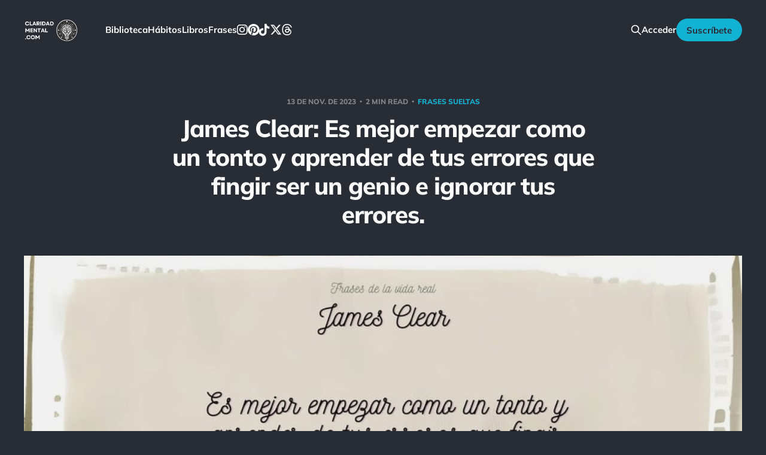

--- FILE ---
content_type: text/html; charset=utf-8
request_url: https://claridadmental.com/james-clear-es-mejor-empezar-como-un-tonto-y-aprender-de-tus-errores-que-fingir-ser-un-genio-e-ignorar-tus-errores/
body_size: 9786
content:
<!DOCTYPE html>
<html class="theme-dark" lang="es">

<head>
    <meta charset="utf-8">
    <meta name="viewport" content="width=device-width, initial-scale=1">
    <title>James Clear: Es mejor empezar como un tonto y aprender de tus errores que fingir ser un genio e ignorar tus errores.</title>
    <link rel="stylesheet" href="https://claridadmental.com/assets/built/screen.css?v=28225c7da4">

    <link rel="icon" href="https://claridadmental.com/content/images/size/w256h256/2023/12/claridadmentallogoblackandwhiteupscaled.png" type="image/png">
    <link rel="canonical" href="https://claridadmental.com/james-clear-es-mejor-empezar-como-un-tonto-y-aprender-de-tus-errores-que-fingir-ser-un-genio-e-ignorar-tus-errores/">
    <meta name="referrer" content="no-referrer-when-downgrade">
    
    <meta property="og:site_name" content="Claridad Mental">
    <meta property="og:type" content="article">
    <meta property="og:title" content="James Clear: Es mejor empezar como un tonto y aprender de tus errores que fingir ser un genio e ignorar tus errores.">
    <meta property="og:description" content="Todos comenzamos sin saber. Pero esta primera declaración sobre nuestra ignorancia es muy valiosa porque es un indicio de que queremos aprender, crecer, mejorar. Ignorar nuestros errores es como pretender que nunca hemos cometido ninguno La filosofía de una mentalidad de crecimiento es que los grandes logros requieren una constante">
    <meta property="og:url" content="https://claridadmental.com/james-clear-es-mejor-empezar-como-un-tonto-y-aprender-de-tus-errores-que-fingir-ser-un-genio-e-ignorar-tus-errores/">
    <meta property="og:image" content="https://claridadmental.com/content/images/wordpress/aa2-James-Clear-Es-mejor-empezar-como-un-tonto-y-aprender-de-tus-errores-que-fingir-ser-un-genio-e-ignorar-tus-errores-1.jpg">
    <meta property="article:published_time" content="2023-11-13T20:04:19.000Z">
    <meta property="article:modified_time" content="2023-11-13T20:04:19.000Z">
    <meta property="article:tag" content="Frases sueltas">
    <meta property="article:tag" content="James Clear">
    
    <meta property="article:publisher" content="https://www.facebook.com/claridadmentalweb/">
    <meta name="twitter:card" content="summary_large_image">
    <meta name="twitter:title" content="James Clear: Es mejor empezar como un tonto y aprender de tus errores que fingir ser un genio e ignorar tus errores.">
    <meta name="twitter:description" content="Todos comenzamos sin saber. Pero esta primera declaración sobre nuestra ignorancia es muy valiosa porque es un indicio de que queremos aprender, crecer, mejorar. Ignorar nuestros errores es como pretender que nunca hemos cometido ninguno La filosofía de una mentalidad de crecimiento es que los grandes logros requieren una constante">
    <meta name="twitter:url" content="https://claridadmental.com/james-clear-es-mejor-empezar-como-un-tonto-y-aprender-de-tus-errores-que-fingir-ser-un-genio-e-ignorar-tus-errores/">
    <meta name="twitter:image" content="https://claridadmental.com/content/images/wordpress/aa2-James-Clear-Es-mejor-empezar-como-un-tonto-y-aprender-de-tus-errores-que-fingir-ser-un-genio-e-ignorar-tus-errores-1.jpg">
    <meta name="twitter:label1" content="Written by">
    <meta name="twitter:data1" content="Claridad Mental">
    <meta name="twitter:label2" content="Filed under">
    <meta name="twitter:data2" content="Frases sueltas, James Clear">
    <meta name="twitter:site" content="@claridadmental1">
    <meta property="og:image:width" content="1200">
    <meta property="og:image:height" content="675">
    
    <script type="application/ld+json">
{
    "@context": "https://schema.org",
    "@type": "Article",
    "publisher": {
        "@type": "Organization",
        "name": "Claridad Mental",
        "url": "https://claridadmental.com/",
        "logo": {
            "@type": "ImageObject",
            "url": "https://claridadmental.com/content/images/2023/11/claridad-mental-logo-menu.png"
        }
    },
    "author": {
        "@type": "Person",
        "name": "Claridad Mental",
        "image": {
            "@type": "ImageObject",
            "url": "https://claridadmental.com/content/images/2023/11/claridad-mental-120x120-5.png",
            "width": 120,
            "height": 120
        },
        "url": "https://claridadmental.com/author/claridad-mental/",
        "sameAs": []
    },
    "headline": "James Clear: Es mejor empezar como un tonto y aprender de tus errores que fingir ser un genio e ignorar tus errores.",
    "url": "https://claridadmental.com/james-clear-es-mejor-empezar-como-un-tonto-y-aprender-de-tus-errores-que-fingir-ser-un-genio-e-ignorar-tus-errores/",
    "datePublished": "2023-11-13T20:04:19.000Z",
    "dateModified": "2023-11-13T20:04:19.000Z",
    "image": {
        "@type": "ImageObject",
        "url": "https://claridadmental.com/content/images/wordpress/aa2-James-Clear-Es-mejor-empezar-como-un-tonto-y-aprender-de-tus-errores-que-fingir-ser-un-genio-e-ignorar-tus-errores-1.jpg",
        "width": 1200,
        "height": 675
    },
    "keywords": "Frases sueltas, James Clear",
    "description": "Todos comenzamos sin saber. Pero esta primera declaración sobre nuestra ignorancia es muy valiosa porque es un indicio de que queremos aprender, crecer, mejorar. Ignorar nuestros errores es como pretender que nunca hemos cometido ninguno La filosofía de una mentalidad de crecimiento es que los grandes logros requieren una constante y determinada dedicación a mejorar, a aprender de los errores y a aprender más sobre cómo mejorar. Cuando algunos estudiantes experimentaron un descenso en las califi",
    "mainEntityOfPage": "https://claridadmental.com/james-clear-es-mejor-empezar-como-un-tonto-y-aprender-de-tus-errores-que-fingir-ser-un-genio-e-ignorar-tus-errores/"
}
    </script>

    <meta name="generator" content="Ghost 6.13">
    <link rel="alternate" type="application/rss+xml" title="Claridad Mental" href="https://claridadmental.com/rss/">
    <script defer src="https://cdn.jsdelivr.net/ghost/portal@~2.56/umd/portal.min.js" data-i18n="true" data-ghost="https://claridadmental.com/" data-key="7297d493d59a798917ed6066cd" data-api="https://claridad-mental.ghost.io/ghost/api/content/" data-locale="es" crossorigin="anonymous"></script><style id="gh-members-styles">.gh-post-upgrade-cta-content,
.gh-post-upgrade-cta {
    display: flex;
    flex-direction: column;
    align-items: center;
    font-family: -apple-system, BlinkMacSystemFont, 'Segoe UI', Roboto, Oxygen, Ubuntu, Cantarell, 'Open Sans', 'Helvetica Neue', sans-serif;
    text-align: center;
    width: 100%;
    color: #ffffff;
    font-size: 16px;
}

.gh-post-upgrade-cta-content {
    border-radius: 8px;
    padding: 40px 4vw;
}

.gh-post-upgrade-cta h2 {
    color: #ffffff;
    font-size: 28px;
    letter-spacing: -0.2px;
    margin: 0;
    padding: 0;
}

.gh-post-upgrade-cta p {
    margin: 20px 0 0;
    padding: 0;
}

.gh-post-upgrade-cta small {
    font-size: 16px;
    letter-spacing: -0.2px;
}

.gh-post-upgrade-cta a {
    color: #ffffff;
    cursor: pointer;
    font-weight: 500;
    box-shadow: none;
    text-decoration: underline;
}

.gh-post-upgrade-cta a:hover {
    color: #ffffff;
    opacity: 0.8;
    box-shadow: none;
    text-decoration: underline;
}

.gh-post-upgrade-cta a.gh-btn {
    display: block;
    background: #ffffff;
    text-decoration: none;
    margin: 28px 0 0;
    padding: 8px 18px;
    border-radius: 4px;
    font-size: 16px;
    font-weight: 600;
}

.gh-post-upgrade-cta a.gh-btn:hover {
    opacity: 0.92;
}</style><script async src="https://js.stripe.com/v3/"></script>
    <script defer src="https://cdn.jsdelivr.net/ghost/sodo-search@~1.8/umd/sodo-search.min.js" data-key="7297d493d59a798917ed6066cd" data-styles="https://cdn.jsdelivr.net/ghost/sodo-search@~1.8/umd/main.css" data-sodo-search="https://claridad-mental.ghost.io/" data-locale="es" crossorigin="anonymous"></script>
    
    <link href="https://claridadmental.com/webmentions/receive/" rel="webmention">
    <script defer src="/public/cards.min.js?v=28225c7da4"></script>
    <link rel="stylesheet" type="text/css" href="/public/cards.min.css?v=28225c7da4">
    <script defer src="/public/comment-counts.min.js?v=28225c7da4" data-ghost-comments-counts-api="https://claridadmental.com/members/api/comments/counts/"></script>
    <script defer src="/public/member-attribution.min.js?v=28225c7da4"></script>
    <script defer src="/public/ghost-stats.min.js?v=28225c7da4" data-stringify-payload="false" data-datasource="analytics_events" data-storage="localStorage" data-host="https://claridadmental.com/.ghost/analytics/api/v1/page_hit"  tb_site_uuid="9367af13-6d3e-4597-8d0b-ed5ff8aa778c" tb_post_uuid="3c4bcca0-29b0-49c3-91ed-1fb80f5b37da" tb_post_type="post" tb_member_uuid="undefined" tb_member_status="undefined"></script><style>:root {--ghost-accent-color: #12b2d2;}</style>
    <!-- Google tag old (gtag.js) -->
<script async src="https://www.googletagmanager.com/gtag/js?id=G-WH1VDMSPHV"></script>
<script>
  window.dataLayer = window.dataLayer || [];
  function gtag(){dataLayer.push(arguments);}
  gtag('js', new Date());

  gtag('config', 'G-WH1VDMSPHV');
</script>
<meta name="google-site-verification" content="Tr-A_zW-v08lG_JAREafxNsv8ZSIABUaeBnZQsj0zas" />
<!-- Google tag end (gtag.js) -->
<!-- Google tag NEW(gtag.js) -->
<script async src="https://www.googletagmanager.com/gtag/js?id=G-7WQTYTEF7L"></script>
<script>
  window.dataLayer = window.dataLayer || [];
  function gtag(){dataLayer.push(arguments);}
  gtag('js', new Date());

  gtag('config', 'G-7WQTYTEF7L');
</script>
<!-- Meta Pixel Code -->
<script>
!function(f,b,e,v,n,t,s)
{if(f.fbq)return;n=f.fbq=function(){n.callMethod?
n.callMethod.apply(n,arguments):n.queue.push(arguments)};
if(!f._fbq)f._fbq=n;n.push=n;n.loaded=!0;n.version='2.0';
n.queue=[];t=b.createElement(e);t.async=!0;
t.src=v;s=b.getElementsByTagName(e)[0];
s.parentNode.insertBefore(t,s)}(window, document,'script',
'https://connect.facebook.net/en_US/fbevents.js');
fbq('init', '742875217738954');
fbq('track', 'PageView');
</script>
<noscript><img height="1" width="1" style="display:none"
src="https://www.facebook.com/tr?id=742875217738954&ev=PageView&noscript=1"
/></noscript>
<!-- End Meta Pixel Code -->
<!-- Bing Verify -->
<meta name="msvalidate.01" content="56472C2BACAEA9A0ACD181E28F0BC5A1" />
<!-- End Bing Verify -->
<meta name="facebook-domain-verification" content="w93qoyh5q559tbmnjqs5m473swlzbf" />
<meta name="p:domain_verify" content="92541458cb8b67b1dfd5ae91ae8d429c"/>
<!-- Google Tag Manager (noscript) -->
<noscript><iframe src="https://www.googletagmanager.com/ns.html?id=GTM-PBHVQVH"
height="0" width="0" style="display:none;visibility:hidden"></iframe></noscript>
<!-- End Google Tag Manager (noscript) -->

<link rel="stylesheet" href="https://cdnjs.cloudflare.com/ajax/libs/font-awesome/6.4.2/css/brands.min.css" integrity="sha512-W/zrbCncQnky/EzL+/AYwTtosvrM+YG/V6piQLSe2HuKS6cmbw89kjYkp3tWFn1dkWV7L1ruvJyKbLz73Vlgfg==" crossorigin="anonymous" referrerpolicy="no-referrer" />

<style>
    .gh-head-menu .nav-instagram a,
    .gh-head-menu .nav-pinterest a,
    .gh-head-menu .nav-tiktok a,
    .gh-head-menu .nav-x a,
    .gh-head-menu .nav-threads a,
    .gh-head-menu .nav-youtube a {
        font-size: 0 !important;
    }

    .gh-head-menu .nav-instagram a::before,
    .gh-head-menu .nav-pinterest a::before,
    .gh-head-menu .nav-tiktok a::before,
    .gh-head-menu .nav-x a::before,
    .gh-head-menu .nav-threads a::before,
    .gh-head-menu .nav-youtube a::before {
        font-family: "Font Awesome 6 Brands";
        display: inline-block;
        font-size: 20px;
        font-style: normal;
        font-weight: normal;
        font-variant: normal;
        text-rendering: auto;
        -webkit-font-smoothing: antialiased;
    }

    .gh-head-menu .nav-instagram a::before {content: "\f16d"}
    .gh-head-menu .nav-pinterest a::before {content: "\f0d2"}
    .gh-head-menu .nav-tiktok a::before {content: "\e07b"}
    .gh-head-menu .nav-x a::before {content: "\e61b"}
    .gh-head-menu .nav-threads a::before {content: "\e618"}
    .gh-head-menu .nav-youtube a::before {content: "\f167"}
</style>

<link rel="stylesheet" href="https://cdnjs.cloudflare.com/ajax/libs/font-awesome/6.2.0/css/brands.min.css" integrity="sha512-+oRH6u1nDGSm3hH8poU85YFIVTdSnS2f+texdPGrURaJh8hzmhMiZrQth6l56P4ZQmxeZzd2DqVEMqQoJ8J89A==" crossorigin="anonymous" referrerpolicy="no-referrer" />

<style>
.gh-head-menu .nav-facebook a,
.gh-head-menu .nav-github a,
.gh-head-menu .nav-instagram a,
.gh-head-menu .nav-mastodon a,
.gh-head-menu .nav-tiktok a,
.gh-head-menu .nav-twitter a {
  font-size: 0 !important;
}
.gh-head-menu .nav-facebook a::before,
.gh-head-menu .nav-github a::before,
.gh-head-menu .nav-instagram a::before,
.gh-head-menu .nav-mastodon a::before,
.gh-head-menu .nav-tiktok a::before,
.gh-head-menu .nav-twitter a::before {
  font-family: "Font Awesome 6 Brands";
  display: inline-block;
  font-size: 20px;
  font-style: normal;
  font-weight: normal;
  font-variant: normal;
  text-rendering: auto;
  -webkit-font-smoothing: antialiased;
}
</style>

<style>
.gh-head-menu .nav-facebook a::before {
  content: "\f09a";
}
.gh-head-menu .nav-github a::before {
  content: "\f09b";
}
.gh-head-menu .nav-instagram a::before {
  content: "\f16d";
}
.gh-head-menu .nav-mastodon a::before {
  content: "\f4f6";
}
.gh-head-menu .nav-tiktok a::before {
  content: "\e07b";
}
.gh-head-menu .nav-twitter a::before {
  content: "\f099";
}
</style>
</head>

<body class='post-template tag-frases-sueltas tag-james-clear tag-hash-wordpress tag-hash-import-2023-12-05-20-07 is-head-left-logo'>
<div class="site">

    <header id="gh-head" class="gh-head gh-outer">
        <div class="gh-head-inner gh-inner">
            <div class="gh-head-brand">
                <div class="gh-head-brand-wrapper">
                    <a class="gh-head-logo" href="https://claridadmental.com">
                            <img src="https://claridadmental.com/content/images/2023/11/claridad-mental-logo-menu.png" alt="Claridad Mental">
                    </a>
                </div>
                <button class="gh-search gh-icon-btn" aria-label="Search this site" data-ghost-search><svg xmlns="http://www.w3.org/2000/svg" fill="none" viewBox="0 0 24 24" stroke="currentColor" stroke-width="2" width="20" height="20"><path stroke-linecap="round" stroke-linejoin="round" d="M21 21l-6-6m2-5a7 7 0 11-14 0 7 7 0 0114 0z"></path></svg></button>
                <button class="gh-burger"></button>
            </div>

            <nav class="gh-head-menu">
                <ul class="nav">
    <li class="nav-biblioteca"><a href="https://claridadmental.com/biblioteca-digital/">Biblioteca</a></li>
    <li class="nav-habitos"><a href="https://claridadmental.com/plantilla-de-habitos/">Hábitos</a></li>
    <li class="nav-libros"><a href="https://claridadmental.com/libros/">Libros</a></li>
    <li class="nav-frases"><a href="https://claridadmental.com/frases/">Frases</a></li>
    <li class="nav-instagram"><a href="https://instagram.com/claridadmental">Instagram</a></li>
    <li class="nav-pinterest"><a href="https://pinterest.com/claridadmentalweb">Pinterest</a></li>
    <li class="nav-tiktok"><a href="https://tiktok.com/@claridadmental.com">TikTok</a></li>
    <li class="nav-x"><a href="https://x.com/claridadmental1">X</a></li>
    <li class="nav-threads"><a href="https://www.threads.net/@claridadmental">Threads</a></li>
</ul>

            </nav>

            <div class="gh-head-actions">
                    <button class="gh-search gh-icon-btn" aria-label="Buscar dentro de la web" data-ghost-search><svg xmlns="http://www.w3.org/2000/svg" fill="none" viewBox="0 0 24 24" stroke="currentColor" stroke-width="2" width="20" height="20"><path stroke-linecap="round" stroke-linejoin="round" d="M21 21l-6-6m2-5a7 7 0 11-14 0 7 7 0 0114 0z"></path></svg></button>
                    <div class="gh-head-members">
                                <a class="gh-head-link" href="#/portal/signin" data-portal="signin">Acceder</a>
                                <a class="gh-head-btn gh-btn gh-primary-btn" href="#/portal/signup" data-portal="signup">Suscríbete</a>
                    </div>
            </div>
        </div>
    </header>


    <div class="site-content">
        
<main class="site-main">

        <article class="single post tag-frases-sueltas tag-james-clear tag-hash-wordpress tag-hash-import-2023-12-05-20-07">

        <header class="single-header gh-canvas">
            <div class="single-meta">
                <span class="single-meta-item single-meta-date">
                    <time datetime="2023-11-13">
                        13 de nov. de 2023
                    </time>
                </span>
                    <span class="single-meta-item single-meta-length">
                        2 min read
                    </span>
                    <span class="single-meta-item single-meta-tag">
                        <a class="post-tag post-tag-frases-sueltas" href="/tag/frases-sueltas/">
                            Frases sueltas
                        </a>
                    </span>
            </div>

            <h1 class="single-title">James Clear: Es mejor empezar como un tonto y aprender de tus errores que fingir ser un genio e ignorar tus errores.</h1>


                <figure class="single-media kg-width-wide">
                    <div class="u-placeholder horizontal">
                        <img
                            class="u-object-fit"
                            srcset="/content/images/size/w400/wordpress/aa2-James-Clear-Es-mejor-empezar-como-un-tonto-y-aprender-de-tus-errores-que-fingir-ser-un-genio-e-ignorar-tus-errores-1.jpg 400w,
/content/images/size/w750/wordpress/aa2-James-Clear-Es-mejor-empezar-como-un-tonto-y-aprender-de-tus-errores-que-fingir-ser-un-genio-e-ignorar-tus-errores-1.jpg 750w,
/content/images/size/w960/wordpress/aa2-James-Clear-Es-mejor-empezar-como-un-tonto-y-aprender-de-tus-errores-que-fingir-ser-un-genio-e-ignorar-tus-errores-1.jpg 960w,
/content/images/size/w1140/wordpress/aa2-James-Clear-Es-mejor-empezar-como-un-tonto-y-aprender-de-tus-errores-que-fingir-ser-un-genio-e-ignorar-tus-errores-1.jpg 1140w"
                            sizes="(min-width: 1200px) 920px, 92vw"
                            src="/content/images/size/w960/wordpress/aa2-James-Clear-Es-mejor-empezar-como-un-tonto-y-aprender-de-tus-errores-que-fingir-ser-un-genio-e-ignorar-tus-errores-1.jpg"
                            alt="James Clear: Es mejor empezar como un tonto y aprender de tus errores que fingir ser un genio e ignorar tus errores."
                        >
                    </div>

                </figure>
        </header>

    <div class="single-content gh-content gh-canvas">
        <!--kg-card-begin: html--><p>Todos comenzamos sin saber. Pero esta primera declaración sobre nuestra ignorancia es muy valiosa porque es un indicio de que queremos aprender, crecer, mejorar. Ignorar nuestros errores es como pretender que nunca hemos cometido ninguno   La filosofía de una mentalidad de crecimiento es que los grandes logros requieren una constante y determinada dedicación a mejorar, a aprender de los errores y a aprender más sobre cómo mejorar. Cuando algunos estudiantes experimentaron un descenso en las calificaciones, los investigadores se preguntaron por qué algunos permitían que esto los disuadiera y los motivara a menos intentar mejorar, mientras que otros lo veían como un proceso de aprendizaje y se comprometían aún más. La respuesta recayó en las creencias fundamentales de cada estudiante   Los menos disciplinados creían que la inteligencia es fija y no se puede cambiar. Los más resistentes entendieron que la inteligencia se puede mejorar con el tiempo. Los educadores llaman a una mentalidad constructiva «crecer» y a una mentalidad poco útil, una actitud estática sobre lo que la gente puede y no puede hacer   La mejor manera de conseguir algo es empezar con lo que se tiene, permítanme explicar. Cuando comenzamos a buscar el éxito, deseamos la perfección desde el principio. Lo que no entendemos es que el éxito proviene de la mejora continua   Es imposible mejorar en algo si no se ha empezado. Cuando empezamos, lo más probable es que seamos malos en ello, lo cual es normal.</p>
<p><img decoding="async" src="https://claridadmental.com/content/images/wordpress/bb2-James-Clear-Es-mejor-empezar-como-un-tonto-y-aprender-de-tus-errores-que-fingir-ser-un-genio-e-ignorar-tus-errores.jpg" alt="frase de James Clear"/></p>
<p><img decoding="async" src="https://claridadmental.com/content/images/wordpress/cc2-James-Clear-Es-mejor-empezar-como-un-tonto-y-aprender-de-tus-errores-que-fingir-ser-un-genio-e-ignorar-tus-errores.jpg" alt="Frases de Vida, Frases Reflexivas, Frases de la vida real"/></p>
<p><img decoding="async" src="https://claridadmental.com/content/images/wordpress/dd2-James-Clear-Es-mejor-empezar-como-un-tonto-y-aprender-de-tus-errores-que-fingir-ser-un-genio-e-ignorar-tus-errores.jpg" alt="James Clear: Es mejor empezar como un tonto y aprender de tus errores que fingir ser un genio e ignorar tus errores."/></p>
<p><a href="#/portal/signup/"><br />
<img decoding="async" src="https://claridadmental.com/content/images/wordpress/claridad-mental-banner-scaled.jpg" alt="Claridad Mental"/><br />
</a></p>
<h2>Inspírate con más fotos de frases:</h2>
<p><a href="https://claridadmental.com/Marco-Aurelio-El-mundo-no-es-mas-que-transformacion-y-la-vida-opinion-solamente" target="_blank" rel="noopener">Marco Aurelio: El mundo no es más que transformación, y la vida, opinión solamente.</a><br />
<a href="https://claridadmental.com/Naval-Cuanto-mas-importa-quien-lo-ha-dicho-menos-importa-en-realidad" target="_blank" rel="noopener">Naval: Cuanto más importa quién lo ha dicho, menos importa en realidad</a><br />
<a href="https://claridadmental.com/Naval-Si-te-ofendes-es-porque-hay-algo-de-verdad-en-ello" target="_blank" rel="noopener">Naval: Si te ofendes, es porque hay algo de verdad en ello</a><br />
<a href="https://claridadmental.com/Platon-La-inteligencia-es-una-virtud-que-te-permite-dirigir-tu-propia-vida" target="_blank" rel="noopener">Platón: La inteligencia es una virtud que te permite dirigir tu propia vida.</a><br />
<a href="https://claridadmental.com/George-Santayana-Solo-los-muertos-ven-como-acaban-las-guerras" target="_blank" rel="noopener">George Santayana: Solo los muertos ven cómo acaban las guerras.</a><br />
<a href="https://claridadmental.com/Descartes-No-hay-nada-repartido-de-modo-mas-equitativo-que-la-razon-todo-el-mundo-esta-convencido-de-tener-suficiente" target="_blank" rel="noopener">Descartes: No hay nada repartido de modo más equitativo que la razón: todo el mundo está convencido de tener suficiente.</a><br />
<a href="https://claridadmental.com/Nietzsche-La-potencia-intelectual-de-un-hombre-se-mide-por-la-dosis-de-humor-que-es-capaz-de-utilizar" target="_blank" rel="noopener">Nietzsche: La potencia intelectual de un hombre se mide por la dosis de humor que es capaz de utilizar.</a><br />
<a href="https://claridadmental.com/Alexander-Graham-Bell-Antes-que-nada-la-preparacion-es-la-llave-del-exito" target="_blank" rel="noopener">Alexander Graham Bell: Antes que nada, la preparación es la llave del éxito</a></p>
<h2>Visita nuestras frases motivacionales favoritas:</h2>
<p><a href="https://claridadmental.com/frases" target="_blank" rel="noopener">Recopilación de frases</a><br />
<a href="https://claridadmental.com/frases-sueltas" target="_blank" rel="noopener">Más frases sueltas con fotos</a></p>
<!--kg-card-end: html-->
    </div>

    <div class="gh-canvas">
    <footer class="single-footer">

        <div class="single-footer-left">
            <div class="navigation navigation-previous">
                <a class="navigation-link" href="/papa-juan-pablo-ii-la-libertad-no-consiste-en-hacer-lo-que-nos-gusta-sino-en-tener-el-derecho-a-hacer-lo-que-debemos/" aria-label="Artículo Anterior">
                    <svg xmlns="http://www.w3.org/2000/svg" viewBox="0 0 32 32" fill="currentColor" class="icon navigation-icon">
    <path d="M26.667 14.667v2.667h-16L18 24.667l-1.893 1.893L5.547 16l10.56-10.56L18 7.333l-7.333 7.333h16z"></path>
</svg>                </a>
            </div>
        </div>

        <div class="single-footer-middle">
            <div class="single-footer-top">
                <h3 class="single-footer-title">Publicado por:</h3>
                <div class="author-list">
                    <div class="author-image-placeholder u-placeholder square">
                        <a href="/author/claridad-mental/" title="Claridad Mental">
                            <img class="author-image u-object-fit" src="/content/images/size/w150/2023/11/claridad-mental-120x120-5.png" alt="Claridad Mental" loading="lazy">
                        </a>
                    </div>
                </div>
            </div>
        </div>

        <div class="single-footer-right">
            <div class="navigation navigation-next">
                <a class="navigation-link" href="/frases-de-socrates/" aria-label="Siguiente Artículo">
                    <svg xmlns="http://www.w3.org/2000/svg" viewBox="0 0 32 32" fill="currentColor" class="icon navigation-icon">
    <path d="M5.333 14.667v2.667h16L14 24.667l1.893 1.893L26.453 16 15.893 5.44 14 7.333l7.333 7.333h-16z"></path>
</svg>                </a>
            </div>
        </div>

    </footer>
    </div>

</article>
            <section class="related-wrapper gh-canvas">
        <h3 class="related-title">Más Artículos:</h3>
        <div class="related-feed">
                <article class="feed public post">

    <div class="feed-calendar">
        <div class="feed-calendar-month">
            dic.
        </div>
        <div class="feed-calendar-day">
            25
        </div>
    </div>

    <h2 class="feed-title">Robert Southey: No hay distancia o tiempo que pueda disminuir la amistad de aquellos que están completamente convencidos del valor del otro</h2>

    <div class="feed-right">
        <svg xmlns="http://www.w3.org/2000/svg" viewBox="0 0 32 32" fill="currentColor" class="icon icon-star">
    <path d="M16 23.027L24.24 28l-2.187-9.373 7.28-6.307-9.587-.827-3.747-8.827-3.747 8.827-9.587.827 7.267 6.307L7.759 28l8.24-4.973z"></path>
</svg>        <div class="feed-length">
            2 min read
        </div>
    </div>

    <svg xmlns="http://www.w3.org/2000/svg" viewBox="0 0 32 32" fill="currentColor" class="icon feed-icon">
    <path d="M11.453 22.107L17.56 16l-6.107-6.12L13.333 8l8 8-8 8-1.88-1.893z"></path>
</svg>
    <a class="u-permalink" href="/robert-southey/" aria-label="Robert Southey: No hay distancia o tiempo que pueda disminuir la amistad de aquellos que están completamente convencidos del valor del otro"></a>

</article>                <article class="feed public post">

    <div class="feed-calendar">
        <div class="feed-calendar-month">
            dic.
        </div>
        <div class="feed-calendar-day">
            25
        </div>
    </div>

    <h2 class="feed-title">William Shakespeare: Nuestro destino está en las estrellas, así que levantemos nuestros ojos al cielo</h2>

    <div class="feed-right">
        <svg xmlns="http://www.w3.org/2000/svg" viewBox="0 0 32 32" fill="currentColor" class="icon icon-star">
    <path d="M16 23.027L24.24 28l-2.187-9.373 7.28-6.307-9.587-.827-3.747-8.827-3.747 8.827-9.587.827 7.267 6.307L7.759 28l8.24-4.973z"></path>
</svg>        <div class="feed-length">
            2 min read
        </div>
    </div>

    <svg xmlns="http://www.w3.org/2000/svg" viewBox="0 0 32 32" fill="currentColor" class="icon feed-icon">
    <path d="M11.453 22.107L17.56 16l-6.107-6.12L13.333 8l8 8-8 8-1.88-1.893z"></path>
</svg>
    <a class="u-permalink" href="/william-shakespeare-nuestro-destino-esta-en-las-estrellas-asi-que-levantemos-nuestros-ojos-al-cielo/" aria-label="William Shakespeare: Nuestro destino está en las estrellas, así que levantemos nuestros ojos al cielo"></a>

</article>                <article class="feed public post">

    <div class="feed-calendar">
        <div class="feed-calendar-month">
            dic.
        </div>
        <div class="feed-calendar-day">
            25
        </div>
    </div>

    <h2 class="feed-title">Cada amanecer es una nueva oportunidad</h2>

    <div class="feed-right">
        <svg xmlns="http://www.w3.org/2000/svg" viewBox="0 0 32 32" fill="currentColor" class="icon icon-star">
    <path d="M16 23.027L24.24 28l-2.187-9.373 7.28-6.307-9.587-.827-3.747-8.827-3.747 8.827-9.587.827 7.267 6.307L7.759 28l8.24-4.973z"></path>
</svg>        <div class="feed-length">
            2 min read
        </div>
    </div>

    <svg xmlns="http://www.w3.org/2000/svg" viewBox="0 0 32 32" fill="currentColor" class="icon feed-icon">
    <path d="M11.453 22.107L17.56 16l-6.107-6.12L13.333 8l8 8-8 8-1.88-1.893z"></path>
</svg>
    <a class="u-permalink" href="/anonimo-cada-amanecer-es-una-nueva-oportunidad/" aria-label="Cada amanecer es una nueva oportunidad"></a>

</article>                <article class="feed public post">

    <div class="feed-calendar">
        <div class="feed-calendar-month">
            dic.
        </div>
        <div class="feed-calendar-day">
            25
        </div>
    </div>

    <h2 class="feed-title">Lewis B. Smedes: Perdonar es liberar a un prisionero y descubrir que el prisionero eras tú</h2>

    <div class="feed-right">
        <svg xmlns="http://www.w3.org/2000/svg" viewBox="0 0 32 32" fill="currentColor" class="icon icon-star">
    <path d="M16 23.027L24.24 28l-2.187-9.373 7.28-6.307-9.587-.827-3.747-8.827-3.747 8.827-9.587.827 7.267 6.307L7.759 28l8.24-4.973z"></path>
</svg>        <div class="feed-length">
            2 min read
        </div>
    </div>

    <svg xmlns="http://www.w3.org/2000/svg" viewBox="0 0 32 32" fill="currentColor" class="icon feed-icon">
    <path d="M11.453 22.107L17.56 16l-6.107-6.12L13.333 8l8 8-8 8-1.88-1.893z"></path>
</svg>
    <a class="u-permalink" href="/lewis-b-smedes-perdonar-es-liberar-a-un-prisionero-y-descubrir-que-el-prisionero-eras-tu/" aria-label="Lewis B. Smedes: Perdonar es liberar a un prisionero y descubrir que el prisionero eras tú"></a>

</article>                <article class="feed public post">

    <div class="feed-calendar">
        <div class="feed-calendar-month">
            dic.
        </div>
        <div class="feed-calendar-day">
            25
        </div>
    </div>

    <h2 class="feed-title">Anónimo: A veces el silencio es la mejor respuesta</h2>

    <div class="feed-right">
        <svg xmlns="http://www.w3.org/2000/svg" viewBox="0 0 32 32" fill="currentColor" class="icon icon-star">
    <path d="M16 23.027L24.24 28l-2.187-9.373 7.28-6.307-9.587-.827-3.747-8.827-3.747 8.827-9.587.827 7.267 6.307L7.759 28l8.24-4.973z"></path>
</svg>        <div class="feed-length">
            2 min read
        </div>
    </div>

    <svg xmlns="http://www.w3.org/2000/svg" viewBox="0 0 32 32" fill="currentColor" class="icon feed-icon">
    <path d="M11.453 22.107L17.56 16l-6.107-6.12L13.333 8l8 8-8 8-1.88-1.893z"></path>
</svg>
    <a class="u-permalink" href="/anonimo-a-veces-el-silencio-es-la-mejor-respuesta/" aria-label="Anónimo: A veces el silencio es la mejor respuesta"></a>

</article>                <article class="feed public post no-image">

    <div class="feed-calendar">
        <div class="feed-calendar-month">
            dic.
        </div>
        <div class="feed-calendar-day">
            21
        </div>
    </div>

    <h2 class="feed-title">Gandhi: Un minuto que pasa es irrecuperable. Conociendo esto, ¿cómo podemos malgastar tantas horas?</h2>

    <div class="feed-right">
        <svg xmlns="http://www.w3.org/2000/svg" viewBox="0 0 32 32" fill="currentColor" class="icon icon-star">
    <path d="M16 23.027L24.24 28l-2.187-9.373 7.28-6.307-9.587-.827-3.747-8.827-3.747 8.827-9.587.827 7.267 6.307L7.759 28l8.24-4.973z"></path>
</svg>        <div class="feed-length">
            1 min read
        </div>
    </div>

    <svg xmlns="http://www.w3.org/2000/svg" viewBox="0 0 32 32" fill="currentColor" class="icon feed-icon">
    <path d="M11.453 22.107L17.56 16l-6.107-6.12L13.333 8l8 8-8 8-1.88-1.893z"></path>
</svg>
    <a class="u-permalink" href="/gandhi-un-minuto-que-pasa-es-irrecuperable-conociendo-esto-como-podemos-malgastar-tantas-horas/" aria-label="Gandhi: Un minuto que pasa es irrecuperable. Conociendo esto, ¿cómo podemos malgastar tantas horas?"></a>

</article>                <article class="feed public post">

    <div class="feed-calendar">
        <div class="feed-calendar-month">
            dic.
        </div>
        <div class="feed-calendar-day">
            21
        </div>
    </div>

    <h2 class="feed-title">Von Goethe: Nadie está más esclavizado que aquellos que falsamente creen que son libres.</h2>

    <div class="feed-right">
        <svg xmlns="http://www.w3.org/2000/svg" viewBox="0 0 32 32" fill="currentColor" class="icon icon-star">
    <path d="M16 23.027L24.24 28l-2.187-9.373 7.28-6.307-9.587-.827-3.747-8.827-3.747 8.827-9.587.827 7.267 6.307L7.759 28l8.24-4.973z"></path>
</svg>        <div class="feed-length">
            2 min read
        </div>
    </div>

    <svg xmlns="http://www.w3.org/2000/svg" viewBox="0 0 32 32" fill="currentColor" class="icon feed-icon">
    <path d="M11.453 22.107L17.56 16l-6.107-6.12L13.333 8l8 8-8 8-1.88-1.893z"></path>
</svg>
    <a class="u-permalink" href="/von-goethe-nadie-esta-mas-esclavizado-que-aquellos-que-falsamente-creen-que-son-libres/" aria-label="Von Goethe: Nadie está más esclavizado que aquellos que falsamente creen que son libres."></a>

</article>                <article class="feed public post no-image">

    <div class="feed-calendar">
        <div class="feed-calendar-month">
            dic.
        </div>
        <div class="feed-calendar-day">
            21
        </div>
    </div>

    <h2 class="feed-title">Charles F. Kettering: Sigue adelante, y es probable que tropieces con algo, tal vez cuando menos lo esperes. Nunca he escuchado hablar de alguien algu</h2>

    <div class="feed-right">
        <svg xmlns="http://www.w3.org/2000/svg" viewBox="0 0 32 32" fill="currentColor" class="icon icon-star">
    <path d="M16 23.027L24.24 28l-2.187-9.373 7.28-6.307-9.587-.827-3.747-8.827-3.747 8.827-9.587.827 7.267 6.307L7.759 28l8.24-4.973z"></path>
</svg>        <div class="feed-length">
            2 min read
        </div>
    </div>

    <svg xmlns="http://www.w3.org/2000/svg" viewBox="0 0 32 32" fill="currentColor" class="icon feed-icon">
    <path d="M11.453 22.107L17.56 16l-6.107-6.12L13.333 8l8 8-8 8-1.88-1.893z"></path>
</svg>
    <a class="u-permalink" href="/charles-f-kettering-sigue-adelante-y-es-probable-que-tropieces-con-algo-tal-vez-cuando-menos-lo-esperes-nunca-he-escuchado-ha/" aria-label="Charles F. Kettering: Sigue adelante, y es probable que tropieces con algo, tal vez cuando menos lo esperes. Nunca he escuchado hablar de alguien algu"></a>

</article>                <article class="feed public post no-image">

    <div class="feed-calendar">
        <div class="feed-calendar-month">
            dic.
        </div>
        <div class="feed-calendar-day">
            21
        </div>
    </div>

    <h2 class="feed-title">Gandhi: Jesús es puro y perfecto, pero vosotros los cristianos no sois como él.</h2>

    <div class="feed-right">
        <svg xmlns="http://www.w3.org/2000/svg" viewBox="0 0 32 32" fill="currentColor" class="icon icon-star">
    <path d="M16 23.027L24.24 28l-2.187-9.373 7.28-6.307-9.587-.827-3.747-8.827-3.747 8.827-9.587.827 7.267 6.307L7.759 28l8.24-4.973z"></path>
</svg>        <div class="feed-length">
            1 min read
        </div>
    </div>

    <svg xmlns="http://www.w3.org/2000/svg" viewBox="0 0 32 32" fill="currentColor" class="icon feed-icon">
    <path d="M11.453 22.107L17.56 16l-6.107-6.12L13.333 8l8 8-8 8-1.88-1.893z"></path>
</svg>
    <a class="u-permalink" href="/gandhi-jesus-es-puro-y-perfecto-pero-vosotros-los-cristianos-no-sois-como-el/" aria-label="Gandhi: Jesús es puro y perfecto, pero vosotros los cristianos no sois como él."></a>

</article>                <article class="feed public post">

    <div class="feed-calendar">
        <div class="feed-calendar-month">
            dic.
        </div>
        <div class="feed-calendar-day">
            21
        </div>
    </div>

    <h2 class="feed-title">Richard Cecil: El primer paso hacia el conocimiento es saber que somos ignorantes.</h2>

    <div class="feed-right">
        <svg xmlns="http://www.w3.org/2000/svg" viewBox="0 0 32 32" fill="currentColor" class="icon icon-star">
    <path d="M16 23.027L24.24 28l-2.187-9.373 7.28-6.307-9.587-.827-3.747-8.827-3.747 8.827-9.587.827 7.267 6.307L7.759 28l8.24-4.973z"></path>
</svg>        <div class="feed-length">
            2 min read
        </div>
    </div>

    <svg xmlns="http://www.w3.org/2000/svg" viewBox="0 0 32 32" fill="currentColor" class="icon feed-icon">
    <path d="M11.453 22.107L17.56 16l-6.107-6.12L13.333 8l8 8-8 8-1.88-1.893z"></path>
</svg>
    <a class="u-permalink" href="/richard-cecil-el-primer-paso-hacia-el-conocimiento-es-saber-que-somos-ignorantes/" aria-label="Richard Cecil: El primer paso hacia el conocimiento es saber que somos ignorantes."></a>

</article>                <article class="feed public post">

    <div class="feed-calendar">
        <div class="feed-calendar-month">
            dic.
        </div>
        <div class="feed-calendar-day">
            21
        </div>
    </div>

    <h2 class="feed-title">Peter Nivio Zarlenga: El mejor espejo es un viejo amigo.</h2>

    <div class="feed-right">
        <svg xmlns="http://www.w3.org/2000/svg" viewBox="0 0 32 32" fill="currentColor" class="icon icon-star">
    <path d="M16 23.027L24.24 28l-2.187-9.373 7.28-6.307-9.587-.827-3.747-8.827-3.747 8.827-9.587.827 7.267 6.307L7.759 28l8.24-4.973z"></path>
</svg>        <div class="feed-length">
            2 min read
        </div>
    </div>

    <svg xmlns="http://www.w3.org/2000/svg" viewBox="0 0 32 32" fill="currentColor" class="icon feed-icon">
    <path d="M11.453 22.107L17.56 16l-6.107-6.12L13.333 8l8 8-8 8-1.88-1.893z"></path>
</svg>
    <a class="u-permalink" href="/peter-nivio-zarlenga-el-mejor-espejo-es-un-viejo-amigo/" aria-label="Peter Nivio Zarlenga: El mejor espejo es un viejo amigo."></a>

</article>                <article class="feed public post">

    <div class="feed-calendar">
        <div class="feed-calendar-month">
            dic.
        </div>
        <div class="feed-calendar-day">
            21
        </div>
    </div>

    <h2 class="feed-title">Norman Schwarzkopf: Cuanto más sudes por la paz, menos sangras por la guerra.</h2>

    <div class="feed-right">
        <svg xmlns="http://www.w3.org/2000/svg" viewBox="0 0 32 32" fill="currentColor" class="icon icon-star">
    <path d="M16 23.027L24.24 28l-2.187-9.373 7.28-6.307-9.587-.827-3.747-8.827-3.747 8.827-9.587.827 7.267 6.307L7.759 28l8.24-4.973z"></path>
</svg>        <div class="feed-length">
            2 min read
        </div>
    </div>

    <svg xmlns="http://www.w3.org/2000/svg" viewBox="0 0 32 32" fill="currentColor" class="icon feed-icon">
    <path d="M11.453 22.107L17.56 16l-6.107-6.12L13.333 8l8 8-8 8-1.88-1.893z"></path>
</svg>
    <a class="u-permalink" href="/norman-schwarzkopf-cuanto-mas-sudes-por-la-paz-menos-sangras-por-la-guerra/" aria-label="Norman Schwarzkopf: Cuanto más sudes por la paz, menos sangras por la guerra."></a>

</article>                <article class="feed public post">

    <div class="feed-calendar">
        <div class="feed-calendar-month">
            dic.
        </div>
        <div class="feed-calendar-day">
            21
        </div>
    </div>

    <h2 class="feed-title">Marco Aurelio: El verdadero modo de vengarse de un enemigo es no parecérsele.</h2>

    <div class="feed-right">
        <svg xmlns="http://www.w3.org/2000/svg" viewBox="0 0 32 32" fill="currentColor" class="icon icon-star">
    <path d="M16 23.027L24.24 28l-2.187-9.373 7.28-6.307-9.587-.827-3.747-8.827-3.747 8.827-9.587.827 7.267 6.307L7.759 28l8.24-4.973z"></path>
</svg>        <div class="feed-length">
            2 min read
        </div>
    </div>

    <svg xmlns="http://www.w3.org/2000/svg" viewBox="0 0 32 32" fill="currentColor" class="icon feed-icon">
    <path d="M11.453 22.107L17.56 16l-6.107-6.12L13.333 8l8 8-8 8-1.88-1.893z"></path>
</svg>
    <a class="u-permalink" href="/marco-aurelio-el-verdadero-modo-de-vengarse-de-un-enemigo-es-no-parecersele/" aria-label="Marco Aurelio: El verdadero modo de vengarse de un enemigo es no parecérsele."></a>

</article>                <article class="feed public post">

    <div class="feed-calendar">
        <div class="feed-calendar-month">
            dic.
        </div>
        <div class="feed-calendar-day">
            21
        </div>
    </div>

    <h2 class="feed-title">Nietzsche: El camino del infierno está asfaltado de buenas intenciones.</h2>

    <div class="feed-right">
        <svg xmlns="http://www.w3.org/2000/svg" viewBox="0 0 32 32" fill="currentColor" class="icon icon-star">
    <path d="M16 23.027L24.24 28l-2.187-9.373 7.28-6.307-9.587-.827-3.747-8.827-3.747 8.827-9.587.827 7.267 6.307L7.759 28l8.24-4.973z"></path>
</svg>        <div class="feed-length">
            2 min read
        </div>
    </div>

    <svg xmlns="http://www.w3.org/2000/svg" viewBox="0 0 32 32" fill="currentColor" class="icon feed-icon">
    <path d="M11.453 22.107L17.56 16l-6.107-6.12L13.333 8l8 8-8 8-1.88-1.893z"></path>
</svg>
    <a class="u-permalink" href="/nietzsche-el-camino-del-infierno-esta-asfaltado-de-buenas-intenciones/" aria-label="Nietzsche: El camino del infierno está asfaltado de buenas intenciones."></a>

</article>                <article class="feed public post">

    <div class="feed-calendar">
        <div class="feed-calendar-month">
            dic.
        </div>
        <div class="feed-calendar-day">
            21
        </div>
    </div>

    <h2 class="feed-title">Platón: El comienzo es la parte más importante del trabajo</h2>

    <div class="feed-right">
        <svg xmlns="http://www.w3.org/2000/svg" viewBox="0 0 32 32" fill="currentColor" class="icon icon-star">
    <path d="M16 23.027L24.24 28l-2.187-9.373 7.28-6.307-9.587-.827-3.747-8.827-3.747 8.827-9.587.827 7.267 6.307L7.759 28l8.24-4.973z"></path>
</svg>        <div class="feed-length">
            2 min read
        </div>
    </div>

    <svg xmlns="http://www.w3.org/2000/svg" viewBox="0 0 32 32" fill="currentColor" class="icon feed-icon">
    <path d="M11.453 22.107L17.56 16l-6.107-6.12L13.333 8l8 8-8 8-1.88-1.893z"></path>
</svg>
    <a class="u-permalink" href="/platon-el-comienzo-es-la-parte-mas-importante-del-trabajo/" aria-label="Platón: El comienzo es la parte más importante del trabajo"></a>

</article>                <article class="feed public post">

    <div class="feed-calendar">
        <div class="feed-calendar-month">
            dic.
        </div>
        <div class="feed-calendar-day">
            21
        </div>
    </div>

    <h2 class="feed-title">Claridad Mental: Escribir es el arte de calmar y despejar la mente.</h2>

    <div class="feed-right">
        <svg xmlns="http://www.w3.org/2000/svg" viewBox="0 0 32 32" fill="currentColor" class="icon icon-star">
    <path d="M16 23.027L24.24 28l-2.187-9.373 7.28-6.307-9.587-.827-3.747-8.827-3.747 8.827-9.587.827 7.267 6.307L7.759 28l8.24-4.973z"></path>
</svg>        <div class="feed-length">
            2 min read
        </div>
    </div>

    <svg xmlns="http://www.w3.org/2000/svg" viewBox="0 0 32 32" fill="currentColor" class="icon feed-icon">
    <path d="M11.453 22.107L17.56 16l-6.107-6.12L13.333 8l8 8-8 8-1.88-1.893z"></path>
</svg>
    <a class="u-permalink" href="/claridad-mental-escribir-es-el-arte-de-calmar-y-despejar-la-mente/" aria-label="Claridad Mental: Escribir es el arte de calmar y despejar la mente."></a>

</article>                <article class="feed public post">

    <div class="feed-calendar">
        <div class="feed-calendar-month">
            dic.
        </div>
        <div class="feed-calendar-day">
            21
        </div>
    </div>

    <h2 class="feed-title">Charles R. Swindoll: Lo increíble es que cada día podemos elegir la actitud que adoptaremos.</h2>

    <div class="feed-right">
        <svg xmlns="http://www.w3.org/2000/svg" viewBox="0 0 32 32" fill="currentColor" class="icon icon-star">
    <path d="M16 23.027L24.24 28l-2.187-9.373 7.28-6.307-9.587-.827-3.747-8.827-3.747 8.827-9.587.827 7.267 6.307L7.759 28l8.24-4.973z"></path>
</svg>        <div class="feed-length">
            2 min read
        </div>
    </div>

    <svg xmlns="http://www.w3.org/2000/svg" viewBox="0 0 32 32" fill="currentColor" class="icon feed-icon">
    <path d="M11.453 22.107L17.56 16l-6.107-6.12L13.333 8l8 8-8 8-1.88-1.893z"></path>
</svg>
    <a class="u-permalink" href="/charles-r-swindoll-lo-increible-es-que-cada-dia-podemos-elegir-la-actitud-que-adoptaremos/" aria-label="Charles R. Swindoll: Lo increíble es que cada día podemos elegir la actitud que adoptaremos."></a>

</article>                <article class="feed public post">

    <div class="feed-calendar">
        <div class="feed-calendar-month">
            dic.
        </div>
        <div class="feed-calendar-day">
            21
        </div>
    </div>

    <h2 class="feed-title">Nietzsche: Todos necesitamos el sentido de culpa, pero nadie necesita sentirse culpable.</h2>

    <div class="feed-right">
        <svg xmlns="http://www.w3.org/2000/svg" viewBox="0 0 32 32" fill="currentColor" class="icon icon-star">
    <path d="M16 23.027L24.24 28l-2.187-9.373 7.28-6.307-9.587-.827-3.747-8.827-3.747 8.827-9.587.827 7.267 6.307L7.759 28l8.24-4.973z"></path>
</svg>        <div class="feed-length">
            2 min read
        </div>
    </div>

    <svg xmlns="http://www.w3.org/2000/svg" viewBox="0 0 32 32" fill="currentColor" class="icon feed-icon">
    <path d="M11.453 22.107L17.56 16l-6.107-6.12L13.333 8l8 8-8 8-1.88-1.893z"></path>
</svg>
    <a class="u-permalink" href="/nietzsche-todos-necesitamos-el-sentido-de-culpa-pero-nadie-necesita-sentirse-culpable/" aria-label="Nietzsche: Todos necesitamos el sentido de culpa, pero nadie necesita sentirse culpable."></a>

</article>                <article class="feed public post">

    <div class="feed-calendar">
        <div class="feed-calendar-month">
            dic.
        </div>
        <div class="feed-calendar-day">
            21
        </div>
    </div>

    <h2 class="feed-title">G. Washington: Cuanto más difícil es el conflicto, mayor es el triunfo.</h2>

    <div class="feed-right">
        <svg xmlns="http://www.w3.org/2000/svg" viewBox="0 0 32 32" fill="currentColor" class="icon icon-star">
    <path d="M16 23.027L24.24 28l-2.187-9.373 7.28-6.307-9.587-.827-3.747-8.827-3.747 8.827-9.587.827 7.267 6.307L7.759 28l8.24-4.973z"></path>
</svg>        <div class="feed-length">
            2 min read
        </div>
    </div>

    <svg xmlns="http://www.w3.org/2000/svg" viewBox="0 0 32 32" fill="currentColor" class="icon feed-icon">
    <path d="M11.453 22.107L17.56 16l-6.107-6.12L13.333 8l8 8-8 8-1.88-1.893z"></path>
</svg>
    <a class="u-permalink" href="/g-washington-cuanto-mas-dificil-es-el-conflicto-mayor-es-el-triunfo/" aria-label="G. Washington: Cuanto más difícil es el conflicto, mayor es el triunfo."></a>

</article>                <article class="feed public post">

    <div class="feed-calendar">
        <div class="feed-calendar-month">
            dic.
        </div>
        <div class="feed-calendar-day">
            21
        </div>
    </div>

    <h2 class="feed-title">Naval: Cuanto más importa quién lo ha dicho, menos importa en realidad</h2>

    <div class="feed-right">
        <svg xmlns="http://www.w3.org/2000/svg" viewBox="0 0 32 32" fill="currentColor" class="icon icon-star">
    <path d="M16 23.027L24.24 28l-2.187-9.373 7.28-6.307-9.587-.827-3.747-8.827-3.747 8.827-9.587.827 7.267 6.307L7.759 28l8.24-4.973z"></path>
</svg>        <div class="feed-length">
            2 min read
        </div>
    </div>

    <svg xmlns="http://www.w3.org/2000/svg" viewBox="0 0 32 32" fill="currentColor" class="icon feed-icon">
    <path d="M11.453 22.107L17.56 16l-6.107-6.12L13.333 8l8 8-8 8-1.88-1.893z"></path>
</svg>
    <a class="u-permalink" href="/naval-cuanto-mas-importa-quien-lo-ha-dicho-menos-importa-en-realidad/" aria-label="Naval: Cuanto más importa quién lo ha dicho, menos importa en realidad"></a>

</article>        </div>
    </section>

            <section class="gh-comments gh-canvas">
        <header class="gh-comments-header">
            <h3 class="gh-comments-title related-title">Comentarios de miembros</h3>
            <script
    data-ghost-comment-count="656f751042440300010a4e96"
    data-ghost-comment-count-empty=""
    data-ghost-comment-count-singular="comment"
    data-ghost-comment-count-plural="comments"
    data-ghost-comment-count-tag="span"
    data-ghost-comment-count-class-name="gh-comments-count"
    data-ghost-comment-count-autowrap="true"
>
</script>
        </header>
        
        <script defer src="https://cdn.jsdelivr.net/ghost/comments-ui@~1.3/umd/comments-ui.min.js" data-locale="es" data-ghost-comments="https://claridadmental.com/" data-api="https://claridad-mental.ghost.io/ghost/api/content/" data-admin="https://claridad-mental.ghost.io/ghost/" data-key="7297d493d59a798917ed6066cd" data-title="" data-count="false" data-post-id="656f751042440300010a4e96" data-color-scheme="auto" data-avatar-saturation="60" data-accent-color="#12b2d2" data-comments-enabled="paid" data-publication="Claridad Mental" crossorigin="anonymous"></script>
    
    </section>

</main>
    </div>

    <footer class="gh-foot gh-outer">
        <div class="gh-foot-inner gh-inner">
            <div class="gh-copyright">
                Claridad Mental © 2026
            </div>
                <nav class="gh-foot-menu">
                    <ul class="nav">
    <li class="nav-suscribete"><a href="#/portal/">Suscríbete</a></li>
    <li class="nav-frases-sueltas"><a href="https://claridadmental.com/frases-sueltas/">Frases Sueltas</a></li>
    <li class="nav-privacidad"><a href="https://claridadmental.com/politica-de-privacidad/">Privacidad</a></li>
    <li class="nav-aviso-legal"><a href="https://claridadmental.com/aviso-legal/">Aviso Legal</a></li>
    <li class="nav-contacto"><a href="https://claridadmental.com/contacto/">Contacto</a></li>
</ul>

                </nav>
            <div class="gh-powered-by">
                <a href="https://claridadmental.com/sitemap" target="_blank" rel="noopener">Mapa del sítio</a>
            </div>
        </div>
    </footer>

</div>

    <div class="pswp" tabindex="-1" role="dialog" aria-hidden="true">
    <div class="pswp__bg"></div>

    <div class="pswp__scroll-wrap">
        <div class="pswp__container">
            <div class="pswp__item"></div>
            <div class="pswp__item"></div>
            <div class="pswp__item"></div>
        </div>

        <div class="pswp__ui pswp__ui--hidden">
            <div class="pswp__top-bar">
                <div class="pswp__counter"></div>

                <button class="pswp__button pswp__button--close" title="Cerrar (Esc)"></button>
                <button class="pswp__button pswp__button--share" title="Compartir"></button>
                <button class="pswp__button pswp__button--fs" title="Pantalla Completa"></button>
                <button class="pswp__button pswp__button--zoom" title="Zoom"></button>

                <div class="pswp__preloader">
                    <div class="pswp__preloader__icn">
                        <div class="pswp__preloader__cut">
                            <div class="pswp__preloader__donut"></div>
                        </div>
                    </div>
                </div>
            </div>

            <div class="pswp__share-modal pswp__share-modal--hidden pswp__single-tap">
                <div class="pswp__share-tooltip"></div>
            </div>

            <button class="pswp__button pswp__button--arrow--left" title="Anterior (flecha izquierda)"></button>
            <button class="pswp__button pswp__button--arrow--right" title="Siguiente (flecha derecha)"></button>

            <div class="pswp__caption">
                <div class="pswp__caption__center"></div>
            </div>
        </div>
    </div>
</div>
<script
    src="https://code.jquery.com/jquery-3.5.1.min.js"
    integrity="sha256-9/aliU8dGd2tb6OSsuzixeV4y/faTqgFtohetphbbj0="
    crossorigin="anonymous">
</script>
<script src='https://claridadmental.com/assets/built/main.min.js?v=28225c7da4'></script>



</body>
</html>